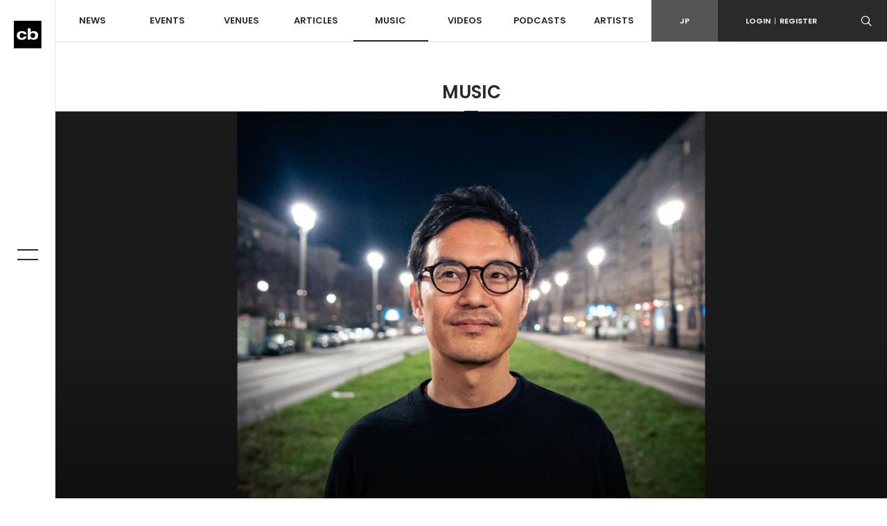

--- FILE ---
content_type: text/html; charset=UTF-8
request_url: https://clubberia.com/ja/musics/5125-Agartha-Wata-Igarashi/
body_size: 8052
content:
<!DOCTYPE html>
<html lang="ja">

    <head prefix="og: http://ogp.me/ns# fb: http://ogp.me/ns/fb# article: http://ogp.me/ns/article#">
<!-- Google tag (gtag.js) -->
<script async src="https://www.googletagmanager.com/gtag/js?id=G-ZJ896ZTJH9"></script>

<script>
  window.dataLayer = window.dataLayer || [];
  function gtag(){dataLayer.push(arguments);}
  gtag('js', new Date());

  gtag('config', 'G-ZJ896ZTJH9');
</script>

        <meta charset="utf-8">
        <meta http-equiv="X-UA-Compatible" content="IE=edge">
        <meta name="viewport" content="width=device-width,initial-scale=1">
        <meta name="keywords" lang="ja" content="クラブ,イベント,パーティ,レイブ,ダンス,ミュージック,DJ,音楽,テクノ,ハウス,トランス,レゲエ,ヒップホップ,R＆B,HIPHOP,CLUB,MUSIC,EVENT,DANCE,RAVE">
        <meta name="description" lang="ja" content="Agarthaはどこにあるのか？それがある具体的な地域はどこなのか。そこに到達するためには、どのような道を、どのような文明を歩いていかなければならないのだろうか...」。1886年、Saint-...">
        <meta name="copyright" content="© clubberia">
        <meta name="format-detection" content="telephone=no">
        <meta property="og:url" content="https://clubberia.com/ja/musics/5125-Agartha-Wata-Igarashi/">
        <meta property="og:type" content="website">
        <meta property="og:title" content="Agartha - Wata Igarashi | クラベリア">
        <meta property="og:description" content="Agarthaはどこにあるのか？それがある具体的な地域はどこなのか。そこに到達するためには、どのような道を、どのような文明を歩いていかなければならないのだろうか...」。1886年、Saint-...">
        <meta property="og:image" content="https://clubberia.com/image/music/5125/1/1/5125.jpeg">
        <meta property="og:locale" content="ja_JP">
        <meta property="fb:app_id" content="108381442539091">
        <meta property="fb:pages" content="111331592223725" />
        <meta property="twitter:card" content="summary_large_image">
        <meta property="twitter:site" content="@clubberia">
        <meta property="twitter:url" content="https://clubberia.com/ja/musics/5125-Agartha-Wata-Igarashi/">
        <meta property="twitter:title" content="Agartha - Wata Igarashi | クラベリア">
        <meta property="twitter:description" content="Agarthaはどこにあるのか？それがある具体的な地域はどこなのか。そこに到達するためには、どのような道を、どのような文明を歩いていかなければならないのだろうか...」。1886年、Saint-...">
        <meta property="twitter:image" content="https://clubberia.com/image/music/5125/1/1/5125.jpeg">
        <title>Agartha - Wata Igarashi | clubberia クラベリア</title>
        <link rel="shortcut icon" href="/images/common/favicon.ico" />
        <link rel="apple-touch-icon" href="/images/common/apple-touch-icon.png" />
        <link href="https://fonts.googleapis.com/css?family=Poppins:300,400,500,600" rel="stylesheet">
        <link rel="stylesheet" href="/css/style.css?241129">
        <script src="/js/modernizr-custom.js"></script>
        <!-- Generated by Revive Adserver v4.0.2 -->
        <script type='text/javascript' src='https://ad.clubberia.com/www/delivery/spcjs.php?id=1&amp;target=_blank'></script>
                
<script>
(function(i,s,o,g,r,a,m){i['GoogleAnalyticsObject']=r;i[r]=i[r]||function(){
    (i[r].q=i[r].q||[]).push(arguments)},i[r].l=1*new Date();a=s.createElement(o),
    m=s.getElementsByTagName(o)[0];a.async=1;a.src=g;m.parentNode.insertBefore(a,m)
})(window,document,'script','https://www.google-analytics.com/analytics.js','ga');

ga('create', 'UA-1509112-1', 'auto');
ga('send', 'pageview');

</script>
        
<!-- Google Tag Manager -->
<script>(function(w,d,s,l,i){w[l]=w[l]||[];w[l].push({'gtm.start':
new Date().getTime(),event:'gtm.js'});var f=d.getElementsByTagName(s)[0],
j=d.createElement(s),dl=l!='dataLayer'?'&l='+l:'';j.async=true;j.src=
'https://www.googletagmanager.com/gtm.js?id='+i+dl;f.parentNode.insertBefore(j,f);
})(window,document,'script','dataLayer','GTM-KJ9TVHB');</script>
<!-- End Google Tag Manager -->
        
<script async src="//pagead2.googlesyndication.com/pagead/js/adsbygoogle.js"></script>
        <script async type="text/javascript" src="//asset.fwcdn2.com/js/embed-feed.js"></script>
    </head>
    <body id="top">
        
<!-- Google Tag Manager (noscript) -->
<noscript><iframe src="https://www.googletagmanager.com/ns.html?id=GTM-KJ9TVHB"
height="0" width="0" style="display:none;visibility:hidden"></iframe></noscript>
<!-- End Google Tag Manager (noscript) -->

        <div class="c-overlay c-overlay--wrapper"></div>

                <!------------------------- HEADER --------------------------->
        <!-- .header -->
        <header class="l-header">
            <div class="l-header-sp">
                <div class="l-header-sp__logo">
                    <a href="/ja/">
                        <img src="/images/common/logo_mark.svg" alt="clubberia" class="l-header-sp__logo-img" />
                    </a>
                </div>
                <div class="l-header-sp__toggle c-gnav-toggle c-gnav-toggle--sp js-gnavi-toggle-sp is-close">
                    <span class="c-gnav-toggle__bar c-gnav-toggle__bar--first"></span><span class="c-gnav-toggle__bar c-gnav-toggle__bar--second"></span>
                </div>
                <div class="l-header-sp__login">
                    <a href="javascript:void(0)" class="js-login-toggle"><span class="c-icon-login"></span></a>
                </div>
                <div class="l-header-sp__search">
                    <a href="javascript:void(0)" class="js-search-toggle"><span class="c-icon-search"></span></a>
                </div>
            </div>
            <div class="l-header-box">
                <div class="l-header__main">
                    <nav class="l-header-nav">
                        <ul class="l-header-nav__primary">
                            <li class="l-header-nav__item l-header-nav__item--primary"><a href="/ja/news/">NEWS</a></li>
                            <li class="l-header-nav__item l-header-nav__item--primary js-dd-trigger">
                                <a href="/ja/events/">EVENTS</a>
                                <div class="l-header-nav__trigger-sp js-dd-trigger-sp"><span class="c-icon-arrow-down"></span></div>
                                <div class="l-header-dd l-header-dd--nav">
                                    <ul class="l-header-nav__secondary">
                                        <li class="l-header-nav__item--secondary"><a href="/ja/events/pickup/">ピックアップ</a></li>
                                        <li class="l-header-nav__item--secondary"><a href="/ja/events/coupon/">クーポン</a></li>
                                        <li class="l-header-nav__item--secondary"><a href="/ja/events/tickets/">チケット</a></li>
                                        <li class="l-header-nav__item--secondary"><a href="/ja/venues/4964">ライブストリーミング</a></li>
                                    </ul>
                                </div>
                            </li>
                            <li class="l-header-nav__item l-header-nav__item--primary js-dd-trigger">
                                <a href="/ja/venues/">VENUES</a>
                                <div class="l-header-nav__trigger-sp js-dd-trigger-sp"><span class="c-icon-arrow-down"></span></div>
                                <div class="l-header-dd l-header-dd--nav">
                                    <ul class="l-header-nav__secondary">
                                        <li class="l-header-nav__item--secondary"><a href="/ja/venues/">全て</a></li>
                                        <li class="l-header-nav__item--secondary"><a href="/ja/venues/tokyo/">東京</a></li>
                                        <li class="l-header-nav__item--secondary"><a href="/ja/venues/kantou/">関東</a></li>
                                        <li class="l-header-nav__item--secondary"><a href="/ja/venues/kansai/">関西</a></li>
                                        <li class="l-header-nav__item--secondary"><a href="/ja/venues/toukai/">東海</a></li>
                                        <li class="l-header-nav__item--secondary"><a href="/ja/venues/hokkaido/">北海道</a></li>
                                        <li class="l-header-nav__item--secondary"><a href="/ja/venues/touhoku/">東北</a></li>
                                        <li class="l-header-nav__item--secondary"><a href="/ja/venues/koushinetsu/">甲信越</a></li>
                                        <li class="l-header-nav__item--secondary"><a href="/ja/venues/hokuriku/">北陸</a></li>
                                        <li class="l-header-nav__item--secondary"><a href="/ja/venues/chugoku-shikoku/">中国/四国</a></li>
                                        <li class="l-header-nav__item--secondary"><a href="/ja/venues/kyushu/">九州</a></li>
                                        <li class="l-header-nav__item--secondary"><a href="/ja/venues/okinawa/">沖縄</a></li>
                                    </ul>
                                </div>
                            </li>
                            <li class="l-header-nav__item l-header-nav__item--primary js-dd-trigger">
                                <a href="/ja/articles/">ARTICLES</a>
                                <div class="l-header-nav__trigger-sp js-dd-trigger-sp"><span class="c-icon-arrow-down"></span></div>
                                <div class="l-header-dd l-header-dd--nav">
                                    <ul class="l-header-nav__secondary">
                                        <li class="l-header-nav__item--secondary"><a href="/ja/reports/">REPORT</a></li>
                                        <li class="l-header-nav__item--secondary"><a href="/ja/interviews/">INTERVIEW</a></li>
                                        <li class="l-header-nav__item--secondary"><a href="/ja/features/">FEATURE</a></li>
                                        <li class="l-header-nav__item--secondary"><a href="/ja/bloggers/">BLOG</a></li>
                                    </ul>
                                </div>
                            </li>
                            <li class="l-header-nav__item l-header-nav__item--primary"><a href="/ja/musics/" class="is-current">MUSIC</a></li>
                            <li class="l-header-nav__item l-header-nav__item--primary"><a href="/ja/videos/">VIDEOS</a></li>
                            <li class="l-header-nav__item l-header-nav__item--primary"><a href="/ja/podcasts/">PODCASTS</a></li>
                            <li class="l-header-nav__item l-header-nav__item--primary"><a href="/ja/artists/">ARTISTS</a></li>
                        </ul>
                    </nav>
                </div>
                <div class="l-header__sub">
                    <div class="l-header-subnav">
                        <div class="l-header-subnav__item l-header-subnav__item--language is-active"><a href="/ja/">JP</a></div>

                        <div class="l-header-subnav__item l-header-subnav__item--login js-dd-trigger">
                                                    <a href="https://clubberia.com/ja/login/">LOGIN<span class="u-fw-200">|</span>REGISTER</a>
                                                    <div class="l-header-dd l-header-dd--nav">
                                <ul class="l-header-subnav__secondary">
                                                                        <li class="l-header-subnav__item--secondary"><a href="https://clubberia.com/ja/login/">ログイン</a></li>
                                    <li class="l-header-subnav__item--secondary"><a href="https://clubberia.com/ja/register/">新規会員登録</a></li>
                                                                    </ul>
                            </div>
                        </div>
                        <div class="l-header-subnav__item l-header-subnav__item--search">
                            <a href="javascript:void(0)" class="js-search-toggle"><span class="c-icon-search"></span></a>
                        </div>
                        <div class="l-header-subnav__item l-header-subnav__item--playerbtn">
                            <a href="javascript:void(0)" class="js-mplayer-trigger">
                                <div class="c-mplayer-toggle">
                                    <div class="c-mplayer-toggle__bar c-mplayer-toggle__bar--1"></div>
                                    <div class="c-mplayer-toggle__bar c-mplayer-toggle__bar--2"></div>
                                    <div class="c-mplayer-toggle__bar c-mplayer-toggle__bar--3"></div>
                                </div>
                            </a>
                        </div>
                    </div>
                    <div class="l-header__sns">
                        <li class="l-header__sns-item"><a href="https://twitter.com/clubberia" target="_blank"><span class="c-icon-twitter"></span></a></li>
                        <li class="l-header__sns-item"><a href="https://www.facebook.com/clubberia/" target="_blank"><span class="c-icon-facebook"></span></a></li>
                        <li class="l-header__sns-item"><a href="https://www.youtube.com/user/clubberiaTV" target="_blank"><span class="c-icon-youtube"></span></a></li>
                        <li class="l-header__sns-item"><a href="https://www.instagram.com/clubberia_japan/" target="_blank"><span class="c-icon-instagram"></span></a></li>
                    </div>
                </div>
            </div>
            <div class="l-header-search">
                <form action="/ja/search/" method="GET" class="js-search-form" name="default">                    <div class="c-search-form">
                        <div class="c-search-form__box">
                            <input name="keyword" class="c-search-form__input c-search-form__input--l" placeholder="検索ワードを入力" value="" />
                        </div>
                        <div class="c-search-form__button c-search-form__button--l"><span class="c-icon-search"></span>
                            <input type="submit" class="c-search-form__submit c-icon-search" value="">
                        </div>
                    </div>
                </form>            </div>
            <div class="l-header-login">
                <ul>
                                        <li><a href="https://clubberia.com/ja/login/">ログイン</a></li>
                    <li><a href="https://clubberia.com/ja/register/">新規会員登録</a></li>
                                    </ul>
            </div>
        </header>
        <!--/ .header -->
        <!------------------------- /HEADER --------------------------->
                <!------------------------- SIDE BAR --------------------------->
        <div class="l-sidebar">
            <div class="l-sidebar__logo">
                <a href="/ja/">
                    <img src="/images/common/logo_mark.svg" alt="clubberia" class="l-sidenav__logo-img" />
                </a>
            </div>
            <div class="c-gnav-toggle c-gnav-toggle--pc js-gnavi-toggle is-close">
                <span class="c-gnav-toggle__bar c-gnav-toggle__bar--first"></span><span class="c-gnav-toggle__bar c-gnav-toggle__bar--second"></span>
            </div>
        </div>
        <!------------------------- /SIDE BAR --------------------------->
                <!------------------------- GNAV --------------------------->
        <nav class="c-gnav">
            <div class="c-gnav__primary">
                <ul class="c-gnav__inner">
                    <li class="c-gnav__item c-gnav__item--primary"><a href="/ja/" class="c-gnav__menu">HOME</a></li>
                    <li class="c-gnav__item c-gnav__item--primary"><a href="/ja/news/" class="c-gnav__menu">NEWS</a></li>
                    <li class="c-gnav__item c-gnav__item--primary">
                        <a href="/ja/events/" class="c-gnav__menu js-gnav-trigger">EVENTS</a>
                        <div class="c-gnav__trigger js-gnav-trigger-sp"></div>
                        <div class="c-gnav__secondary">
                            <ul class="c-gnav__inner">
                                <li class="c-gnav__item c-gnav__item--secondary"><a href="/ja/events/pickup/" class="c-gnav__menu">ピックアップ</a></li>
                                <li class="c-gnav__item c-gnav__item--secondary"><a href="/ja/events/coupon/" class="c-gnav__menu">クーポン</a></li>
                                <li class="c-gnav__item c-gnav__item--secondary"><a href="/ja/events/tickets/" class="c-gnav__menu">チケット</a></li>
                                <li class="c-gnav__item c-gnav__item--secondary"><a href="/ja/venues/4964" class="c-gnav__menu">ライブストリーミング</a></li>
                            </ul>
                        </div>
                    </li>
                    <li class="c-gnav__item c-gnav__item--primary">
                        <a href="/ja/venues/" class="c-gnav__menu js-gnav-trigger">VENUES</a>
                        <div class="c-gnav__trigger js-gnav-trigger-sp"></div>
                        <div class="c-gnav__secondary">
                            <ul class="c-gnav__inner">
                                <li class="c-gnav__item c-gnav__item--secondary"><a href="/ja/events/pickup/" class="c-gnav__menu">ピックアップ</a></li>
                                <li class="c-gnav__item c-gnav__item--secondary"><a href="/ja/events/coupon/" class="c-gnav__menu">クーポン</a></li>
                                <li class="c-gnav__item c-gnav__item--secondary"><a href="/ja/events/tickets/" class="c-gnav__menu">チケット</a></li>
                                <li class="c-gnav__item c-gnav__item--secondary"><a href="/ja/venues/" class="c-gnav__menu">全て</a></li>
                                <li class="c-gnav__item c-gnav__item--secondary"><a href="/ja/venues/tokyo/" class="c-gnav__menu">東京</a></li>
                                <li class="c-gnav__item c-gnav__item--secondary"><a href="/ja/venues/kantou/" class="c-gnav__menu">関東</a></li>
                                <li class="c-gnav__item c-gnav__item--secondary"><a href="/ja/venues/kansai/" class="c-gnav__menu">関西</a></li>
                                <li class="c-gnav__item c-gnav__item--secondary"><a href="/ja/venues/tokai/" class="c-gnav__menu">東海</a></li>
                                <li class="c-gnav__item c-gnav__item--secondary"><a href="/ja/venues/hokkaido/" class="c-gnav__menu">北海道</a></li>
                                <li class="c-gnav__item c-gnav__item--secondary"><a href="/ja/venues/touhoku/" class="c-gnav__menu">東北</a></li>
                                <li class="c-gnav__item c-gnav__item--secondary"><a href="/ja/venues/koshinetsu/" class="c-gnav__menu">甲信越</a></li>
                                <li class="c-gnav__item c-gnav__item--secondary"><a href="/ja/venues/hokuriku/" class="c-gnav__menu">北陸</a></li>
                                <li class="c-gnav__item c-gnav__item--secondary"><a href="/ja/venues/chugoku-shikoku/" class="c-gnav__menu">中国/四国</a></li>
                                <li class="c-gnav__item c-gnav__item--secondary"><a href="/ja/venues/kyushu/" class="c-gnav__menu">九州</a></li>
                                <li class="c-gnav__item c-gnav__item--secondary"><a href="/ja/venues/okinawa/" class="c-gnav__menu">沖縄</a></li>
                            </ul>
                        </div>
                    </li>
                    <li class="c-gnav__item c-gnav__item--primary">
                        <a href="/ja/articles/" class="c-gnav__menu js-gnav-trigger">ARTICLES</a>
                        <div class="c-gnav__trigger js-gnav-trigger-sp"></div>
                        <div class="c-gnav__secondary">
                            <ul class="c-gnav__inner">
                                <li class="c-gnav__item c-gnav__item--secondary"><a href="/ja/reports/" class="c-gnav__menu">REPORT</a></li>
                                <li class="c-gnav__item c-gnav__item--secondary"><a href="/ja/interviews/" class="c-gnav__menu">INTERVIEW</a></li>
                                <li class="c-gnav__item c-gnav__item--secondary"><a href="/ja/features/" class="c-gnav__menu">FEATURE</a></li>
                                <li class="c-gnav__item c-gnav__item--secondary"><a href="/ja/bloggers/" class="c-gnav__menu">BLOG</a></li>
                            </ul>
                        </div>
                    </li>
                    <li class="c-gnav__item c-gnav__item--primary"><a href="/ja/musics/" class="c-gnav__menu">MUSIC</a></li>
                    <li class="c-gnav__item c-gnav__item--primary"><a href="/ja/videos/" class="c-gnav__menu">VIDEOS</a></li>
                    <li class="c-gnav__item c-gnav__item--primary"><a href="/ja/podcasts/" class="c-gnav__menu">PODCASTS</a></li>
                    <li class="c-gnav__item c-gnav__item--primary"><a href="/ja/artists/" class="c-gnav__menu">ARTISTS</a></li>
                </ul>
            </div>

            <div class="c-gnav__footer">
                <div class="c-gnav__footer-sub">
                    <div class="c-gnav__login">
                                            <a href="https://clubberia.com/ja/login/">LOGIN<span class="u-fw-200">|</span>REGISTER</a>
                                        </div>
                    <ul class="c-gnav__language">
                        <li class="c-gnav__language-item is-active">
                            <a href="/ja/">JP</a>
                        </li>
                    </ul>
                </div>
                <div class="c-gnav__search">
                    <form action="/ja/search/" method="GET" class="js-search-form" name="default">                        <div class="c-search-form">
                            <div class="c-search-form__box">
                                <input name="keyword" class="c-search-form__input" placeholder="検索ワードを入力" value="" />
                            </div>
                            <div class="c-search-form__button"><span class="c-icon-search"></span>
                                <input type="submit" class="c-search-form__submit c-icon-search" value="">
                            </div>
                        </div>
                    </form>                </div>
                <ul class="c-gnav__sns">
                    <li class="c-gnav__sns-item"><a href="https://twitter.com/clubberia" target="_blank"><span class="c-icon-twitter"></span></a></li>
                    <li class="c-gnav__sns-item"><a href="https://www.facebook.com/clubberia/" target="_blank"><span class="c-icon-facebook"></span></a></li>
                    <li class="c-gnav__sns-item"><a href="https://www.youtube.com/user/clubberiaTV" target="_blank"><span class="c-icon-youtube"></span></a></li>
                    <li class="c-gnav__sns-item"><a href="https://www.instagram.com/clubberia_japan/" target="_blank"><span class="c-icon-instagram"></span></a></li>
                </ul>
            </div>
        </nav>
        <!------------------------- /GNAV --------------------------->
        <!-- .l-wrapper -->
        <div class="l-wrapper">

            <!------------------------- MAIN --------------------------->
            <main class="l-content is-music">

                <div class="l-content__heading">MUSIC</div>

                

















                <!-- .l-content__header-->
                <div class="l-content__header">
                    <div class="l-content-kv is-onscreen">
                        <a href="/ja/musics/5125-Agartha-Wata-Igarashi/">
                            <div class="l-content-kv__img"><img src="/image/music/5125/1/1/5125.jpeg" alt="Agartha" class="u-img-fit"></div>
                        </a>
                    </div>
                </div>

                <!--/ .l-content__header -->


                <!-- .l-content__body -->
                <div class="l-content__body">

                    <section class="c-section c-section--detail">
                        <div class="l-container">

                            <div class="l-row">
                                <!-- .l-content__main  -->
                                <div class="l-content__main">

                                    <article class="c-article">
                                        <div class="c-article__header">
                                            <h1 class="c-article__heading">Agartha</h1>
                                            <div class="c-article__subheading">Wata Igarashi</div>
                                            <div class="c-article-meta u-pt-xs">
                                                <div class="c-post__genres c-post__genres--inlineblock">
                                                                                                </div>
                                            </div>

                                            <div class="c-share">
    <!--div class="c-share__count">
        <div class="c-share__num">0</div>
        Shares
    </div-->
    <ul class="c-share__btns">
        <li class="c-share__item c-share__item--facebook"><a href="https://www.facebook.com/sharer.php?u=https%3A%2F%2Fclubberia.com%2Fja%2Fmusics%2F5125-Agartha-Wata-Igarashi%2F&t=Agartha%20-%20Wata%20Igarashi%20%7C%20%E3%82%AF%E3%83%A9%E3%83%99%E3%83%AA%E3%82%A2" onclick="window.open(this.href, 'FBwindow', 'width=650, height=450, menubar=no, toolbar=no, scrollbars=yes'); return false;"><span class="c-icon-facebook"></span><span class="c-share__text">Facebook</span></a></li>
        <li class="c-share__item c-share__item--twitter"><a href="https://twitter.com/share?url=https%3A%2F%2Fclubberia.com%2Fja%2Fmusics%2F5125-Agartha-Wata-Igarashi%2F&text=Agartha%20-%20Wata%20Igarashi%20%7C%20%E3%82%AF%E3%83%A9%E3%83%99%E3%83%AA%E3%82%A2&via=clubberia" onclick="window.open(this.href, 'Twindow', 'width=650, height=450, menubar=no, toolbar=no, scrollbars=yes'); return false;"><span class="c-icon-twitter"></span><span class="c-share__text">Twitter</span></a></li>
        <!--li class="c-share__item c-share__item--gplus"><a href="https://plus.google.com/share?url=https%3A%2F%2Fclubberia.com%2Fja%2Fmusics%2F5125-Agartha-Wata-Igarashi%2F" onclick="window.open(this.href, 'Gwindow', 'width=650, height=450, menubar=no, toolbar=no, scrollbars=yes'); return false;"><span class="c-icon-gplus"></span><span class="c-share__text">google</span></a></li>
        <li class="c-share__item c-share__item--line"><a href="https://line.me/R/msg/text/?Agartha%20-%20Wata%20Igarashi%20%7C%20%E3%82%AF%E3%83%A9%E3%83%99%E3%83%AA%E3%82%A2%20https%3A%2F%2Fclubberia.com%2Fja%2Fmusics%2F5125-Agartha-Wata-Igarashi%2F" ><span class="c-icon-line"></span><span class="c-share__text">Line</span></a></li-->
    </ul>

</div>                                        </div>

                                        <div class="c-article__section">
                                            <div class="l-row">
                                                <div class="l-col-xs-12 l-col-sm-8">
                                                    <dl class="c-article-info">
                                                                                                                <dt class="c-article-info__term">LABEL:</dt>
                                                        <dd class="c-article-info__description">KOMPAKT</dd>
                                                                                                                                                                        <dt class="c-article-info__term">CAT #:</dt>
                                                        <dd class="c-article-info__description">Kompakt 461 / Kompakt CD 176</dd>
                                                                                                                                                                        <dt class="c-article-info__term">PRICE:</dt>
                                                        <dd class="c-article-info__description">€24.90 (LP+DL) / €14.90 (CD)</dd>
                                                                                                                                                                        <dt class="c-article-info__term">RELEASE:</dt>
                                                        <dd class="c-article-info__description">2023-05-26(Fri) on sale</dd>
                                                                                                                                                                    </dl>

                                                    <div class="l-row l-gutter-10 u-mt-lg">
                                                                                                                                                                        <div class="l-col-xs-12 l-col-sm-6">
                                                            <a href="https://kompakt.fm/releases/agartha" target="_blank" class="c-button3"><span class="c-button3__text">Buy</span><span class="c-button3__icon"><span class="c-icon-cart"></span></span></a>
                                                        </div>
                                                                                                            </div>
                                                </div>

                                                                                                <div class="l-col-xs-12 l-col-sm-4"><img src="/image/music/5125/3/1/5125.jpeg" alt="Agartha" class="u-img-responsive"></div>
                                                                                            </div>
                                        </div>

                                        <div class="c-article__body">
                                            Agarthaはどこにあるのか？それがある具体的な地域はどこなのか。そこに到達するためには、どのような道を、どのような文明を歩いていかなければならないのだろうか...」。<br />
1886年、Saint-Yves d&#39;Alveydre（サン＝イヴ・ダルヴェードル）。<br />
<br />
日本を代表するプロデューサー、Wata Igarashiのファーストフルアルバム『Agartha』は、神秘的で神聖な雰囲気を持つ作品となった。神話の王国から名付けられたというこの作品、Wata Igarashiの深くパーソナルな宇宙を探求している作品でもあるようだ。一貫したビジョンの力強さを感じられ、複雑に絡み重なり合う独自の美しく豊富なコンテンツで彩られたこのアルバムは、浮遊感の快楽を極限まで刺激し、新たな領域へ進む彼独自の創造性に圧倒されるだろう。リスクを冒して開拓することを奨励してきた名門Kompaktのレーベルカラーと完全に調和している作品とのことだ。<br />
自身のレーベルWIP netをはじめ、The Bunker NY、Delsin、Midgar、Time To Expressなどの超優良レーベルから作品を発表している彼のテクノやエレクトロニック・ミュージックに対する独特のアプローチ、サイケデリックな陶酔感覚、テレビや広告の音楽までをも手がけてきたその確かな耳とスキル。芸術的なテクノ、スモーキーで即興的なジャズ、ミニマリズムとシステミックな音楽。『Agartha』は、これまでで最も徹底的に自己を表現した作品となったとのこと。幻のAgarthaを巡る壮大で魅惑的な旅を楽しんでほしい。<br />
(Norihiko Kawai)<br />
<br />
<a href="https://kompakt.fm/releases/agartha_lp_dl">視聴</a><br />
<br />
Tracklisting:<br />
1. Abyss I<br />
2. Searching<br />
3. Subterranean Life<br />
4. Ceremony of the Dead<br />
5. Floating Against Time<br />
6. Abyss II<br />
7. Burning<br />
8. Agartha<br />
9. Darkness<br />
10. Eternally
                                        </div>

                                        <div class="c-share">
    <!--div class="c-share__count">
        <div class="c-share__num">0</div>
        Shares
    </div-->
    <ul class="c-share__btns">
        <li class="c-share__item c-share__item--facebook"><a href="https://www.facebook.com/sharer.php?u=https%3A%2F%2Fclubberia.com%2Fja%2Fmusics%2F5125-Agartha-Wata-Igarashi%2F&t=Agartha%20-%20Wata%20Igarashi%20%7C%20%E3%82%AF%E3%83%A9%E3%83%99%E3%83%AA%E3%82%A2" onclick="window.open(this.href, 'FBwindow', 'width=650, height=450, menubar=no, toolbar=no, scrollbars=yes'); return false;"><span class="c-icon-facebook"></span><span class="c-share__text">Facebook</span></a></li>
        <li class="c-share__item c-share__item--twitter"><a href="https://twitter.com/share?url=https%3A%2F%2Fclubberia.com%2Fja%2Fmusics%2F5125-Agartha-Wata-Igarashi%2F&text=Agartha%20-%20Wata%20Igarashi%20%7C%20%E3%82%AF%E3%83%A9%E3%83%99%E3%83%AA%E3%82%A2&via=clubberia" onclick="window.open(this.href, 'Twindow', 'width=650, height=450, menubar=no, toolbar=no, scrollbars=yes'); return false;"><span class="c-icon-twitter"></span><span class="c-share__text">Twitter</span></a></li>
        <!--li class="c-share__item c-share__item--gplus"><a href="https://plus.google.com/share?url=https%3A%2F%2Fclubberia.com%2Fja%2Fmusics%2F5125-Agartha-Wata-Igarashi%2F" onclick="window.open(this.href, 'Gwindow', 'width=650, height=450, menubar=no, toolbar=no, scrollbars=yes'); return false;"><span class="c-icon-gplus"></span><span class="c-share__text">google</span></a></li>
        <li class="c-share__item c-share__item--line"><a href="https://line.me/R/msg/text/?Agartha%20-%20Wata%20Igarashi%20%7C%20%E3%82%AF%E3%83%A9%E3%83%99%E3%83%AA%E3%82%A2%20https%3A%2F%2Fclubberia.com%2Fja%2Fmusics%2F5125-Agartha-Wata-Igarashi%2F" ><span class="c-icon-line"></span><span class="c-share__text">Line</span></a></li-->
    </ul>

</div>
                                    </article>

                                    <section class="c-section c-section--related">
        <div class="c-related">
        <h3 class="c-related__heading">ARTISTS</h3>
        <div class="l-row">
                        <article class="c-post l-col-xs-12 l-col-sm-6 l-col-md-4">
                <div class="c-post__frame">
                    <div class="c-post__image">
                        <a href="/ja/artists/4059-Wata-Igarashi/">
                            <img src="/image/artist/4059/2/1/4059.jpeg" alt="Wata Igarashi">
                            <div class="c-post__viewmore">
                                <span class="c-post__viewmore-text">VIEW<br>MORE</span>
                                <div class="c-post-border c-post-border--top"></div>
                                <div class="c-post-border c-post-border--left"></div>
                                <div class="c-post-border c-post-border--right"></div>
                                <div class="c-post-border c-post-border--bottom"></div>
                            </div>
                            <div class="c-post__overlay c-overlay"></div>
                        </a>
                    </div>
                    <div class="c-post__body">
                        <a href="/ja/artists/4059-Wata-Igarashi/">
                            <h3 class="c-post__title">Wata Igarashi</h3>
                            <h4 class="c-post__subtitle">Midgar Records</h4>
                        </a>
                    </div>
                                    </div>
            </article>
                    </div>
    </div>
    
    
    
    
    
        <div class="c-related">
        <h3 class="c-related__heading">PODCASTS</h3>
        <div class="l-row">
                        <article class="c-post l-col-xs-12 l-col-sm-6 l-col-md-4">
                <div class="c-post__frame">
                    <div class="c-post__image">
                        <a href="/ja/podcasts/190-CB-185-Wata-Igarashi/">
                            <img src="/image/podcast/190/2/1/190.jpg" alt="CB 185 - Wata Igarashi">
                            <div class="c-post__viewmore">
                                <span class="c-post__viewmore-text">VIEW<br>MORE</span>
                                <div class="c-post-border c-post-border--top"></div>
                                <div class="c-post-border c-post-border--left"></div>
                                <div class="c-post-border c-post-border--right"></div>
                                <div class="c-post-border c-post-border--bottom"></div>
                            </div>
                            <div class="c-post__overlay c-overlay"></div>
                        </a>
                    </div>
                    <div class="c-post__body">
                        <a href="/ja/podcasts/190-CB-185-Wata-Igarashi/">
                            <h4 class="c-post__subtitle">Wata Igarashi podcast 185</h4>
                            <h3 class="c-post__title">CB 185 - Wata Igarashi</h3>
                        </a>
                    </div>
                    <div class="c-post__foot">
                        <div class="c-post__tag">
                            <div class="c-post__genres">
                                                                <div class="c-post__genre">TECHNO</div>
                                                                <div class="c-post__genre">HOUSE</div>
                                                                <div class="c-post__genre">MINIMAL</div>
                                                            </div>
                        </div>
                    </div>
                </div>
            </article>
                    </div>
    </div>
    
    </section>
                                </div>
                                <!-- /.l-content__main  -->


                                <!-- .l-content__side  -->
                                <div class="l-content__side">
                                    
















<ins data-revive-zoneid="3" data-revive-id="4d1919dee9d46a047857fc73433dcded"></ins>

<script async src="//ad.clubberia.com/www/delivery/asyncjs.php"></script>







<!--

<script async src="//pagead2.googlesyndication.com/pagead/js/adsbygoogle.js"></script>

<ins class="adsbygoogle"
     style="display:block"
     data-ad-client="ca-pub-1038321017396851"
     data-ad-slot="8774732976"
     data-ad-format="auto"
     data-full-width-responsive="true"></ins>

<script>
(adsbygoogle = window.adsbygoogle || []).push({});
</script>

-->




                                </div>
                                <!-- /.l-content__side  -->

                            </div>
                        </div>
                    </section>
                </div>
                <!--/ .l-content__body -->

                















<div class="l-container">
    <div class="c-banner c-banner--footer">
<ins class="adsbygoogle"
     style="display:block"
     data-ad-client="ca-pub-1038321017396851"
     data-ad-slot="8774732976"
     data-ad-format="auto"></ins>

<script>
(adsbygoogle = window.adsbygoogle || []).push({});
</script>

    </div>
</div>

            </main>
            <!------------------------- /MAIN --------------------------->

                        <!------------------------- FOOTER --------------------------->
            <footer class="l-footer">
               <div class="l-footer__top">
                   <div class="l-footer__logo">
                       <a href="/ja/"><img src="/images/common/logo_white.svg" alt="clubberia"></a>
                   </div>
                   <nav class="l-footer-nav">
                       <ul class="l-footer-nav__inner">
                           <li class="l-footer-nav__item"><a href="/ja/terms/">利用規約</a></li>
                           <li class="l-footer-nav__item"><a href="/ja/privacy/">プライバシーポリシー</a></li>
                           <li class="l-footer-nav__item"><a href="/ja/contact/">お問い合わせ</a></li>
                           <li class="l-footer-nav__item"><a href="http://clubberia.jp/">会社概要</a></li>
                           <li class="l-footer-nav__item"><a href="https://admin.iflyer.tv/apex/support/?cid=19">チケットサポート</a></li>
                       </ul>
                   </nav>
               </div>
                <div class="l-footer__bottom">
                    <div class="l-footer-sns">
                        <ul class="l-footer-sns__inner">
                            <li class="l-footer-sns__item"><a href="https://twitter.com/clubberia" target="_blank"><span class="c-icon-twitter"></span></a></li>
                            <li class="l-footer-sns__item"><a href="https://www.facebook.com/clubberia/" target="_blank"><span class="c-icon-facebook"></span></a></li>
                            <li class="l-footer-sns__item"><a href="https://www.youtube.com/user/clubberiaTV" target="_blank"><span class="c-icon-youtube"></span></a></li>
                            <li class="l-footer-sns__item"><a href="https://www.instagram.com/clubberia_japan/" target="_blank"><span class="c-icon-instagram"></span></a></li>
                        </ul>
                    </div>
                    <div class="l-footer-copyright">Copyright ©Clubberia All rights reserved.</div>
                </div>
            </footer>
            <!------------------------- /FOOTER --------------------------->

            <div class="c-pagetop">
                <a href="#top" class="js-scroll"><span class="c-icon-arrow-up"></span></a>
            </div>
        </div>
        <!-- /.l-wrapper -->

                <script src="/js/jquery-3.1.1.min.js"></script>
        <!--<script src="/js/jquery-migrate-3.0.0.min.js"></script>-->
        <script src="/js/plugin.js"></script>
        <script src="/js/jquery.scrollify.min.js"></script>
        <script src="https://maps.googleapis.com/maps/api/js?key=AIzaSyCKsDj7zCREWh3_9ZrE-uqSu5q5GLjqoFY"></script>
        <script src="/js/jquery.gmap3.js"></script>
        <script src="https://www.youtube.com/iframe_api"></script>
        <script src="/js/ajaxzip3.js"></script>
        <link rel="stylesheet" href="/js/fancybox/jquery.fancybox.css" media="all" />
        <script type="text/javascript" src="/js/fancybox/jquery.fancybox.pack.js"></script>
        <link rel="stylesheet" href="/js/jquery.timepicker.css" media="all" />
        <script type="text/javascript" src="/js/jquery.timepicker.min.js"></script>
        <script src="/js/main.js"></script>
        <script src="/js/socialcount.js"></script>
        <div class="iftv-helper" style="display: none"></div>
        <div id="iflyer-root"></div>
        <div id="APEX-root"></div>
        <div class="apex-helper" style="display: none"></div>
        
        <!-- <script>
        !function(d,s,id){var
        Js,fjs=d.getElementsByTagName(s)[0];if(!d.getElementById(id)){js=d.createElement(s);js.id=id;js.src="https://zaiko.iflyer.tv/widgets/all.js.php";fjs.parentNode.insertBefore(js,fjs);}}(document,"script","APEX-jssdk");
        </script> -->
	<script>
	!function(d,s,id){var Js,fjs=d.getElementsByTagName(s)[0];if(!d.getElementById(id)){js=d.createElement(s);js.id=id;js.src="https://t1.zkocdn.net/build/offsite/widget_new.js";fjs.parentNode.insertBefore(js,fjs);}}(document,"script","ZAIKO-jssdk");
	</script>

        <script>
        /*!function(d,s,id){var
        Js,fjs=d.getElementsByTagName(s)[0];if(!d.getElementById(id)){js=d.createElement(s);js.id=id;js.src="https://widgets.iflyer.tv/all.js";fjs.parentNode.insertBefore(js,fjs);}}(document,"script","iflyer-jssdk");*/
        </script>
        
        
        <script>
        <!--
        $(document).ready(function() {
            get_social_count("https://clubberia.com/ja/musics/5125-Agartha-Wata-Igarashi/", ".c-share__num");
        });
        -->
        </script>
        

        
        <script type="text/javascript">
        <!--
        $(document).ready(function() {
            $(".favorite_btn").click(function() {


                if (confirm("お気に入り機能をご利用になるにはログインが必要です。")) {

                    window.location.href = "https://clubberia.com/ja/login/";

                }


                return false;
            });
        });
        -->
        </script>
        

<!--iFLYERCODE:START-->

<script>
    if(typeof(runPage)!=='undefined'){
        runPage();
    }
</script>

<!--iFLYERCODE:END-->
    </body>


</html>

--- FILE ---
content_type: text/html; charset=utf-8
request_url: https://www.google.com/recaptcha/api2/aframe
body_size: 268
content:
<!DOCTYPE HTML><html><head><meta http-equiv="content-type" content="text/html; charset=UTF-8"></head><body><script nonce="8UsOxcktMIRK6VWiniI7Vw">/** Anti-fraud and anti-abuse applications only. See google.com/recaptcha */ try{var clients={'sodar':'https://pagead2.googlesyndication.com/pagead/sodar?'};window.addEventListener("message",function(a){try{if(a.source===window.parent){var b=JSON.parse(a.data);var c=clients[b['id']];if(c){var d=document.createElement('img');d.src=c+b['params']+'&rc='+(localStorage.getItem("rc::a")?sessionStorage.getItem("rc::b"):"");window.document.body.appendChild(d);sessionStorage.setItem("rc::e",parseInt(sessionStorage.getItem("rc::e")||0)+1);localStorage.setItem("rc::h",'1769910465283');}}}catch(b){}});window.parent.postMessage("_grecaptcha_ready", "*");}catch(b){}</script></body></html>